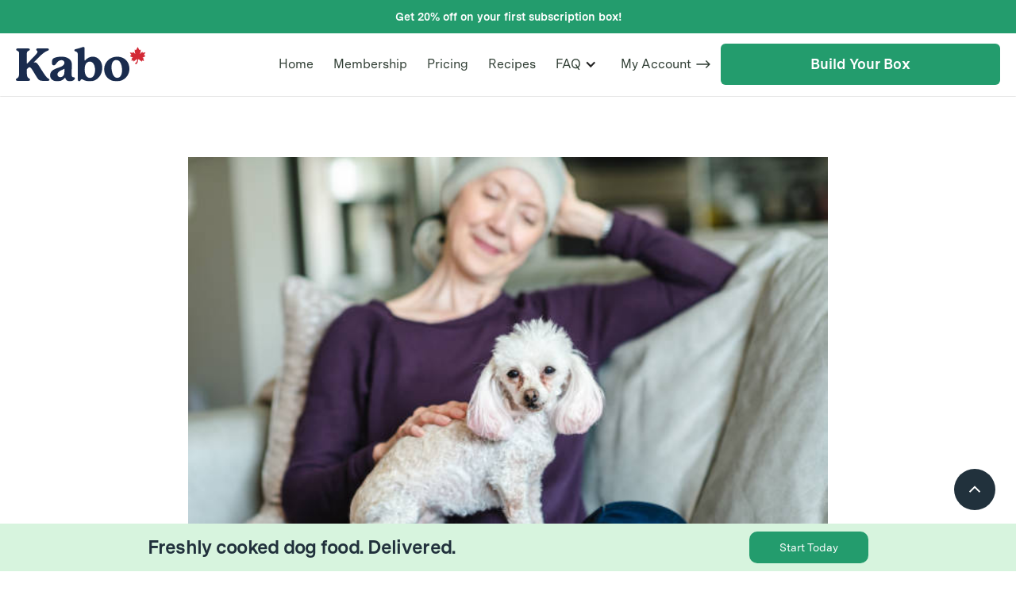

--- FILE ---
content_type: text/html; charset=utf-8
request_url: https://kabo.co/blog/boosting-your-dogs-immune-system-naturally-a-guide-for-pet-owners
body_size: 12495
content:
<!DOCTYPE html><!-- This site was created in Webflow. https://webflow.com --><!-- Last Published: Tue Dec 16 2025 22:19:09 GMT+0000 (Coordinated Universal Time) --><html data-wf-domain="kabo.co" data-wf-page="63ecf34b859f6a535e27b237" data-wf-site="5e3ca6c435ea8d7e0aaa12c2" data-wf-collection="63ecf34b859f6a051527b1a1" data-wf-item-slug="boosting-your-dogs-immune-system-naturally-a-guide-for-pet-owners"><head><meta charset="utf-8"/><title>Boosting Your Dog&#x27;s Immune System Naturally: A Guide for Pet Owners | Kabo</title><meta content="By focusing on their diet, exercise, and overall well-being, you can help support their immune function and ensure they lead a vibrant life" name="description"/><meta content="Boosting Your Dog&#x27;s Immune System Naturally: A Guide for Pet Owners | Kabo" property="og:title"/><meta content="By focusing on their diet, exercise, and overall well-being, you can help support their immune function and ensure they lead a vibrant life" property="og:description"/><meta content="https://cdn.prod.website-files.com/5e3ca6c435ea8d0043aa12ec/647946f5509746aa63fa9e39_istockphoto-1175131176-612x612.jpg" property="og:image"/><meta content="Boosting Your Dog&#x27;s Immune System Naturally: A Guide for Pet Owners | Kabo" property="twitter:title"/><meta content="By focusing on their diet, exercise, and overall well-being, you can help support their immune function and ensure they lead a vibrant life" property="twitter:description"/><meta content="https://cdn.prod.website-files.com/5e3ca6c435ea8d0043aa12ec/647946f5509746aa63fa9e39_istockphoto-1175131176-612x612.jpg" property="twitter:image"/><meta property="og:type" content="website"/><meta content="summary_large_image" name="twitter:card"/><meta content="width=device-width, initial-scale=1" name="viewport"/><meta content="DxhY-C20TYj9eEbQzlJvE2xIFkcPFEdvd1YIeX48b6c" name="google-site-verification"/><meta content="Webflow" name="generator"/><link href="https://cdn.prod.website-files.com/5e3ca6c435ea8d7e0aaa12c2/css/kabo.webflow.shared.42e0a7aaa.css" rel="stylesheet" type="text/css"/><link href="https://fonts.googleapis.com" rel="preconnect"/><link href="https://fonts.gstatic.com" rel="preconnect" crossorigin="anonymous"/><script src="https://ajax.googleapis.com/ajax/libs/webfont/1.6.26/webfont.js" type="text/javascript"></script><script type="text/javascript">WebFont.load({  google: {    families: ["Montserrat:100,100italic,200,200italic,300,300italic,400,400italic,500,500italic,600,600italic,700,700italic,800,800italic,900,900italic"]  }});</script><script src="https://use.typekit.net/dyu0iea.js" type="text/javascript"></script><script type="text/javascript">try{Typekit.load();}catch(e){}</script><script type="text/javascript">!function(o,c){var n=c.documentElement,t=" w-mod-";n.className+=t+"js",("ontouchstart"in o||o.DocumentTouch&&c instanceof DocumentTouch)&&(n.className+=t+"touch")}(window,document);</script><link href="https://cdn.prod.website-files.com/5e3ca6c435ea8d7e0aaa12c2/5e406ac7de8ab9897bf2b88d_kabo-favicon.png" rel="shortcut icon" type="image/x-icon"/><link href="https://cdn.prod.website-files.com/5e3ca6c435ea8d7e0aaa12c2/5e40ec7a3ddc131138e035b2_kabo-256.jpg" rel="apple-touch-icon"/><script async="" src="https://www.googletagmanager.com/gtag/js?id=UA-138422052-1"></script><script type="text/javascript">window.dataLayer = window.dataLayer || [];function gtag(){dataLayer.push(arguments);}gtag('js', new Date());gtag('config', 'UA-138422052-1', {'anonymize_ip': false, 'optimize_id': 'GTM-N8RW2W3'});</script><script async="" src="https://www.googletagmanager.com/gtag/js?id=G-TNEVKV34F1"></script><script type="text/javascript">window.dataLayer = window.dataLayer || [];function gtag(){dataLayer.push(arguments);}gtag('set', 'developer_id.dZGVlNj', true);gtag('js', new Date());gtag('config', 'G-TNEVKV34F1', {'optimize_id': 'GTM-N8RW2W3'});</script><script type="text/javascript">!function(f,b,e,v,n,t,s){if(f.fbq)return;n=f.fbq=function(){n.callMethod?n.callMethod.apply(n,arguments):n.queue.push(arguments)};if(!f._fbq)f._fbq=n;n.push=n;n.loaded=!0;n.version='2.0';n.agent='plwebflow';n.queue=[];t=b.createElement(e);t.async=!0;t.src=v;s=b.getElementsByTagName(e)[0];s.parentNode.insertBefore(t,s)}(window,document,'script','https://connect.facebook.net/en_US/fbevents.js');fbq('init', '382791969157517');fbq('track', 'PageView');</script>
<!-- TrustBox script -->
<script type="text/javascript" src="//widget.trustpilot.com/bootstrap/v5/tp.widget.bootstrap.min.js" async></script>
<!-- End TrustBox script -->

<script type="text/javascript" src="https://storage.googleapis.com/kabo-app/GrowthPhysicsV3.js"></script>


<style>
body{
  -webkit-font-smoothing: antialiased;
  -moz-osx-font-smoothing: grayscale;
}
  
   h1.heading-31-copy._2j2._22jjs {
    font-size: 3em !important;
    line-height: 120% !important;
}
  
   
  
  @media screen and (max-width: 700px) and (min-width: 300px) {
  
  h1.heading-31-copy._2j2._22jjs {
    font-size: 2.8em !important;
    font-weight: bold;
    line-height: 84% !important;
}
    
    
    .div-block-77._22k22 {
    overflow-y: hidden !important;
}
    
    
    
  }
  
  
</style>

<!-- New Google tag Feb 2025 (gtag.js) -->
<script async src="https://www.googletagmanager.com/gtag/js?id=AW-747175798">
</script>
<script>
  window.dataLayer = window.dataLayer || [];
  function gtag(){dataLayer.push(arguments);}
  gtag('js', new Date());

  gtag('config', 'AW-747175798');
</script>

<!-- Event snippet for Initiate Checkout conversion page -->
<script>
  gtag('event', 'conversion', {'send_to': 'AW-747175798/BT3VCLXUhKMBEPb-o-QC'});
</script>



<!-- New Google tag (gtag.js) -->
<script async src="https://www.googletagmanager.com/gtag/js?id=AW-16777527191"></script>
<script>
  window.dataLayer = window.dataLayer || [];
  function gtag(){dataLayer.push(arguments);}
  gtag('js', new Date());

  gtag('config', 'AW-16777527191');
</script>

<!-- Orig Google Tag Manager -->
<script>(function(w,d,s,l,i){w[l]=w[l]||[];w[l].push({'gtm.start':
new Date().getTime(),event:'gtm.js'});var f=d.getElementsByTagName(s)[0],
j=d.createElement(s),dl=l!='dataLayer'?'&l='+l:'';j.async=true;j.src=
'https://www.googletagmanager.com/gtm.js?id='+i+dl;f.parentNode.insertBefore(j,f);
})(window,document,'script','dataLayer','GTM-K8ZBNGC');</script>
<!-- End Google Tag Manager -->

<!-- Pinterest -->
<meta name="p:domain_verify" content="24bc49069866bf1ca1bedcc71030a814"/>
    
<script type="text/javascript"> 
(function(a,b,c,d,e,f,g){e['ire_o']=c;e[c]=e[c]||function(){(e[c].a=e[c].a||[]).push(arguments)};f=d.createElement(b);g=d.getElementsByTagName(b)[0];f.async=1;f.src=a;g.parentNode.insertBefore(f,g);})('//d.impactradius-event.com/A2418522-59d2-462f-9178-e8649ddee9fc1.js','script','ire',document,window); 
</script>

<script type="text/javascript">
    (function(c,l,a,r,i,t,y){
        c[a]=c[a]||function(){(c[a].q=c[a].q||[]).push(arguments)};
        t=l.createElement(r);t.async=1;t.src="https://www.clarity.ms/tag/"+i;
        y=l.getElementsByTagName(r)[0];y.parentNode.insertBefore(t,y);
    })(window, document, "clarity", "script", "8ufbap1sf7");
</script>
<style>
/*.article_content1 li, .article_content1 ol .article_content1 ul{
list-style-type: decimal!important;
}*/


.blog_content{

  /* These are technically the same, but use both */
  overflow-wrap: break-word;
  word-wrap: break-word;

  -ms-word-break: break-all;
  /* This is the dangerous one in WebKit, as it breaks things wherever */
  word-break: break-all;
  /* Instead use this non-standard one: */
  word-break: break-word;

  /* Adds a hyphen where the word breaks, if supported (No Blink) */
  -ms-hyphens: auto;
  -moz-hyphens: auto;
  -webkit-hyphens: auto;
  hyphens: auto;

}
</style>

</head><body class="botom2"><div class="fixedbar"><h1 class="bigheading">Freshly cooked dog food. Delivered.</h1><div class="w-dyn-list"><div role="list" class="w-dyn-items"><div role="listitem" class="w-dyn-item"><div class="w-embed"><a href="http://kabo.co/r/FIRSTBOX20" class="button button-large _12 snakk w-button">Start Today</a></div></div></div></div></div><div id="Top" class="_234"><div class="back-to-top-button-container _21233"><a href="#" class="button-circle w-inline-block"><img src="https://cdn.prod.website-files.com/5e3ca6c435ea8d7e0aaa12c2/5e3ca6c435ea8d68adaa12d0_chevron-up.svg" alt="" class="button-icon"/></a></div></div><div class="universial_banner w-dyn-list"><div role="list" class="w-dyn-items"><div role="listitem" class="w-dyn-item"><div class="w-embed"><div class="cm-announcement bg-gray-1 other abpink pink blue wf-section" style="background-color:#239c6d">
   <div class="container">
    <div class="announcement-row">
     <div class="announcement-spacer blue">
      <a id="header-announcement-link" href="https://kabo.co/r/FIRSTBOX20" class="announcement-link top w-inline-block" style="color:white">
       <div class="text-small announcement-text" style="color:white">
        <strong>Get 20% off on your first subscription box!</strong>
        <br />
       </div></a>
     </div>
     <div class="announcement-dismiss">
      <a href="#" class="button-circle button-circle-small bg-white w-inline-block"><img src="https://assets-global.website-files.com/5e3ca6c435ea8d7e0aaa12c2/5e3ca6c435ea8db964aa12ff_x.svg" alt="" class="button-icon-small" /></a>
     </div>
    </div>
   </div>
  </div></div></div></div></div><nav id="kabo-testing-button" class="navbar-symbol border-bottom sticky-top _2022homepage"><div class="container nav"><div data-collapse="medium" data-animation="default" data-duration="400" data-easing="ease-out-quad" data-easing2="ease-out-quad" role="banner" class="navbar w-nav"><div class="navbar-content mobile _2022homepage"><div id="w-node-a713597f-31fb-f640-1d1e-bc8db09a5568-b09a555f" class="navbar-centered-menu move _2022homepage"><nav role="navigation" class="nav-menu-wrapper w-nav-menu"><nav id="main-kabo-nav-buttons" class="nav-menu"><a href="/" class="nav-link _2022homepage w-inline-block"><div class="nav-link-text _2022homepage">Home</div></a><a id="kabo-pricing-button" href="/membership" class="nav-link _2022homepage w-inline-block"><div class="nav-link-text _2022homepage">Membership</div></a><a id="kabo-pricing-button" href="/pricing" class="nav-link _2022homepage w-inline-block"><div class="nav-link-text _2022homepage">Pricing</div></a><div data-delay="0" data-hover="false" class="nav-link dropdown w-dropdown"><div class="nav-dropdown-toggle w-dropdown-toggle"><div class="row"><div class="nav-link-text">Template</div><img src="https://cdn.prod.website-files.com/5e3ca6c435ea8d7e0aaa12c2/5e3ca6c435ea8da908aa139f_caret-down.svg" alt="" class="dropdown-icon"/></div></div><nav class="dropdown-list w-dropdown-list"><div class="dropdown-content"><div class="dropdown-column"><a href="#" class="dropdown-link w-dropdown-link">Style Guide</a><a href="#" class="dropdown-link w-dropdown-link">Image License</a><a href="#" class="dropdown-link w-dropdown-link">Getting Started</a><a href="#" class="dropdown-link w-dropdown-link">Changelog</a><a href="https://disqus.com/home/discussion/templatemarketplace/foray_ui_kit_html5_responsive_website_template/" target="_blank" class="dropdown-link w-dropdown-link">Support</a></div></div></nav></div><a id="kabo-recipes-button" href="/recipes" class="nav-link _2022homepage w-inline-block"><div class="nav-link-text _2022homepage">Recipes</div></a><div data-hover="true" data-delay="50" class="dropdrop _2022homepage w-dropdown"><div class="nav-link other _2022homepage w-dropdown-toggle"><div class="w-icon-dropdown-toggle"></div><div class="nav-link-text _2022homepage">FAQ</div></div><nav class="w-dropdown-list"><a href="/faq" class="drop top w-dropdown-link">Kabo FAQ</a><a href="https://kabo.zendesk.com/hc/en-us" target="_blank" class="drop w-dropdown-link">Kabo Help Centre</a></nav></div><a id="kabo-myaccount-button" href="https://kabo.co/account" target="_blank" class="nav-link my-account _2022homepage w-inline-block"><div class="nav-link-text _2022homepage">My Account</div><img src="https://cdn.prod.website-files.com/5e3ca6c435ea8d7e0aaa12c2/5facd2511854f86f5a6285f5_long-arrow-right.svg" loading="lazy" width="25" alt="" class="image-60 mobile"/><img src="https://cdn.prod.website-files.com/5e3ca6c435ea8d7e0aaa12c2/5facd2511854f86f5a6285f5_long-arrow-right.svg" loading="lazy" width="18" alt="" class="image-60"/></a></nav></nav><div class="menu-button _2022homepage w-nav-button"><img src="https://cdn.prod.website-files.com/5e3ca6c435ea8d7e0aaa12c2/5e3ca6c435ea8d572aaa12fc_menu.svg" alt="" class="menuicn"/></div></div><a href="/" id="kabo-brand-icon" class="brand logomobile autonone none w-nav-brand"><img src="https://cdn.prod.website-files.com/5e3ca6c435ea8d7e0aaa12c2/5e405cf75e24c3148edc4e5a_Kabo-Logo.svg" alt="" class="image-21 logomobile"/></a><a id="kabo-myaccount-button" href="sms:+16479535820" target="_blank" class="nav-link my-account text logo hide w-inline-block"><img src="https://cdn.prod.website-files.com/5e3ca6c435ea8d7e0aaa12c2/60ed01546b60ff171cef796a_bxs-message-rounded-detail.svg.svg" loading="lazy" width="25" alt="" class="image-60 mobile hide"/></a><a id="header-start-today" href="https://kabo.co/r/FIRSTBOX20" class="button navbar-centered-button _22k abpink blue other homepage cta-coupon _2022homepage hp w-inline-block"><div class="text-block-49">Build Your Box</div></a></div></div></div></nav><div class="section blog-title-section"><div class="kjjkjkjkjkkj w-condition-invisible w-embed w-script"><script>
if ("" == "redirect") {
window.location.replace("");
}

</script></div><div class="container blog-title-container"><div class="content-width-extra-large"><img src="https://cdn.prod.website-files.com/5e3ca6c435ea8d0043aa12ec/647946f5509746aa63fa9e39_istockphoto-1175131176-612x612.jpg" loading="lazy" alt="" sizes="(max-width: 479px) 96vw, (max-width: 767px) 97vw, (max-width: 991px) 92vw, 806px" srcset="https://cdn.prod.website-files.com/5e3ca6c435ea8d0043aa12ec/647946f5509746aa63fa9e39_istockphoto-1175131176-612x612-p-500.jpg 500w, https://cdn.prod.website-files.com/5e3ca6c435ea8d0043aa12ec/647946f5509746aa63fa9e39_istockphoto-1175131176-612x612.jpg 612w" class="post-main-image"/><div><div class="post-meta-wrapper"><a href="/blog-categories/health" class="badge post-badge w-inline-block"><div>Health</div></a><div class="post-meta-text"><div>June 6, 2023</div><div> • </div><div>5 minutes</div></div></div><h1>Boosting Your Dog&#x27;s Immune System Naturally: A Guide for Pet Owners</h1></div><div class="post-author-wrapper"><div class="post-author-details"><a href="/author/team-kabo" class="author-avatar-link w-inline-block"><img alt="" src="https://cdn.prod.website-files.com/5e3ca6c435ea8d0043aa12ec/5e4091cd5e24c36a7fde672f_Kabo-logo-condensed-whitebg.png" sizes="(max-width: 479px) 10vw, (max-width: 1279px) 52px, (max-width: 1439px) 4vw, 52px" srcset="https://cdn.prod.website-files.com/5e3ca6c435ea8d0043aa12ec/5e4091cd5e24c36a7fde672f_Kabo-logo-condensed-whitebg-p-500.png 500w, https://cdn.prod.website-files.com/5e3ca6c435ea8d0043aa12ec/5e4091cd5e24c36a7fde672f_Kabo-logo-condensed-whitebg-p-800.png 800w, https://cdn.prod.website-files.com/5e3ca6c435ea8d0043aa12ec/5e4091cd5e24c36a7fde672f_Kabo-logo-condensed-whitebg.png 1000w" class="avatar"/></a><div><div class="text-muted">Written by</div><a href="/author/team-kabo" class="link-2">Team Kabo</a><div class="text-muted w-dyn-bind-empty"></div></div></div></div><div class="reviewer-wrapper w-condition-invisible"><div class="post-author-details"><a href="/author/team-kabo" class="author-avatar-link w-inline-block"><img alt="" src="" class="avatar w-dyn-bind-empty"/></a><div><div class="text-muted">Reviewed by</div><a href="/author/team-kabo" class="link-2 w-dyn-bind-empty"></a><div class="text-muted w-dyn-bind-empty"></div></div></div></div></div></div></div><div class="section bg-gray-4 no-bottom-space show"><div class="container"><div class="content-width-large align-center blog"><div class="content-width-extra-large"><div class="sidebyside"><div id="w-node-_6d57cdbe-ce19-be44-6347-727221a55e02-5e27b237"><div class="blog_content w-richtext"><h1>Boosting Your Dog&#x27;s Immune System Naturally: A Guide for Pet Owners</h1><p>Just like humans, dogs can benefit from a strong immune system to stay healthy and ward off illnesses. As a responsible pet owner, you can take proactive steps to naturally boost your dog&#x27;s immune system. By focusing on their diet, exercise, and overall well-being, you can help support their immune function and ensure they lead a long and vibrant life. We&#x27;ll explore some of the effective strategies to enhance your furry friend&#x27;s immune system naturally.</p><h2>Provide a Nutrient-Rich Diet</h2><p>A <a href="https://kabo.co/blog/dog-nutrition">balanced and nutritious diet</a> is crucial for your dog&#x27;s immune health. Ensure their diet consists of high-quality protein sources, essential fatty acids, vitamins, and minerals. Include foods such as lean meats, fish, fresh vegetables, and fruits. Avoid over-processed and low-quality commercial dog foods that may lack essential nutrients.</p><figure class="w-richtext-align-center w-richtext-figure-type-image"><div><img src="https://cdn.prod.website-files.com/5e3ca6c435ea8d0043aa12ec/62e2973775b5210b17cdabbc_beef.png" alt="Flat lay of Kabo savoury beef recipe with fresh human grade ingredients displayed around" loading="lazy"/></div></figure><h2>Incorporate Immune-Boosting Supplements</h2><p>Certain supplements can aid in boosting your dog&#x27;s immune system. Consult with your veterinarian to determine which supplements are appropriate for your dog&#x27;s specific needs. Some commonly recommended supplements include <a href="https://kabo.co/blog/amazing-omega-3s-for-your-dog">omega-3 fatty acids</a>, <a href="https://kabo.co/blog/probiotics-for-dogs">probiotics</a>, and vitamins C and E.</p><figure class="w-richtext-align-center w-richtext-figure-type-image"><div><img src="https://cdn.prod.website-files.com/5e3ca6c435ea8d0043aa12ec/6479478204dc0690bfee66fc_fish-oil-capsules-and-diet-rich-in-omega-3.jpeg" alt="Fish oil capsules and diet rich in omega-3 Front view of many fish oil capsules spilling out from the bottle surrounded by an assortment of food rich in omega-3 such as salmon, flax seeds, broccoli, sardines, spinach, olives and olive oil. omega stock pictures, royalty-free photos &amp; images" loading="lazy"/></div></figure><h2>Regular Exercise and Mental Stimulation</h2><p>Physical activity is not only essential for your dog&#x27;s physical well-being but also plays a role in strengthening their immune system. Regular exercise helps improve circulation, reduces stress, and enhances overall body function. Engage in activities such as daily walks, playtime, and interactive toys that stimulate their mind.</p><figure class="w-richtext-align-center w-richtext-figure-type-image"><div><img src="https://cdn.prod.website-files.com/5e3ca6c435ea8d0043aa12ec/647947a459ef04b62ccd63fd_here-come-the-girls.jpeg" alt="here come the girls... Happy bunch of dogs dog run stock pictures, royalty-free photos &amp; images" loading="lazy"/></div></figure><h2>Maintain a Healthy Weight</h2><p><a href="https://kabo.co/blog/8-tips-and-tricks-to-help-prevent-obesity">Obesity</a> can weaken the immune system and make your dog more susceptible to infections and diseases. Ensure your dog maintains a healthy weight by providing a balanced diet and regular exercise. If needed, consult with your veterinarian for guidance on weight management.</p><figure class="w-richtext-align-center w-richtext-figure-type-image"><div><img src="https://cdn.prod.website-files.com/5e3ca6c435ea8d0043aa12ec/647947b959ef04b62ccd6743_young-woman-walks-her-dog-in-california-park.jpeg" alt="Young Woman Walks Her Dog In California Park A Golden Retriever gets close up and personal with the camera while outdoors walking with his owner in a Los Angeles county park in California on a sunny day.  Relaxation exercise and pet fun at its best. healthy dog stock pictures, royalty-free photos &amp; images" loading="lazy"/></div></figure><h2>Minimize Stress</h2><p>Chronic stress can have a negative impact on your dog&#x27;s immune system. Provide a calm and stress-free environment for your dog, with plenty of opportunities for relaxation and rest. Avoid sudden changes in routine, provide a comfortable sleeping area, and offer positive reinforcement training techniques.</p><figure class="w-richtext-align-center w-richtext-figure-type-image"><div><img src="https://cdn.prod.website-files.com/5e3ca6c435ea8d0043aa12ec/620d501307fd377ffb4f8da3_morning-with-my-dog-in-our-kitchen-picture-id1188476615.jpeg" alt="Morning with my dog in our kitchen Photo of young woman and her dog in a kitchen at the morning healthy dog stock pictures, royalty-free photos &amp; images" loading="lazy"/></div></figure><h2>Regular Veterinary Check-ups</h2><p>Routine visits to the veterinarian are essential for monitoring your dog&#x27;s overall health and detecting any potential issues early on. Regular vaccinations, deworming, and preventive care can help strengthen their immune system and protect against common diseases.</p><figure class="w-richtext-align-center w-richtext-figure-type-image"><div><img src="https://cdn.prod.website-files.com/5e3ca6c435ea8d0043aa12ec/647947e004dc0690bfee916a_happy-young-pet-owner-consulting-with-african-american-male-veterinarian.jpeg" alt="Happy young pet owner consulting with African-American male veterinarian Happy young pet owner consulting with African-American male veterinarian in blue medical scrubs sitting on squats in front of her vet dog stock pictures, royalty-free photos &amp; images" loading="lazy"/></div></figure><h2>Maintain Good Hygiene</h2><p>Maintaining proper hygiene practices can help prevent the spread of infections and illnesses. Regularly groom your dog, including brushing their coat, cleaning their ears, and brushing their teeth. Clean their bedding and living areas regularly to minimize the risk of bacteria or parasites.</p><figure class="w-richtext-align-center w-richtext-figure-type-image"><div><img src="https://cdn.prod.website-files.com/5e3ca6c435ea8d0043aa12ec/64794800d43ca66259b4bb4c_woman-brushing-her-dog-in-the-park.jpeg" alt="Woman brushing her dog in the park Woman brushing and grooming her Siberian husky while outside in the park brushing dog stock pictures, royalty-free photos &amp; images" loading="lazy"/></div></figure><p>Boosting your dog&#x27;s immune system naturally is a holistic approach that involves providing a nutritious diet, regular exercise, mental stimulation, and minimizing stress. By incorporating these strategies into your dog&#x27;s daily routine and seeking guidance from your veterinarian, you can help support their immune function and ensure they enjoy a healthy and happy life by your side. Remember, a strong immune system is a cornerstone of your dog&#x27;s well-being, so invest in their health today for a brighter tomorrow.</p></div><a href="#" class="blog-link w-inline-block w-condition-invisible"><div class="blog-link-btn"><div class="text-block-104 w-dyn-bind-empty"></div></div></a></div><div class="blog_ad"><a href="https://kabo.co/r/firstbox" class="link-block-12 w-inline-block"><img alt="Little white poodle sitting happily on owners lap" sizes="(max-width: 479px) 98vw, (max-width: 767px) 92vw, (max-width: 991px) 95vw, 255.328125px" srcset="https://cdn.prod.website-files.com/5e3ca6c435ea8d7e0aaa12c2/62d6e9255fb2212779ed325a_Regular%20Offer-p-500.png 500w, https://cdn.prod.website-files.com/5e3ca6c435ea8d7e0aaa12c2/62d6e9255fb2212779ed325a_Regular%20Offer.png 600w" src="https://cdn.prod.website-files.com/5e3ca6c435ea8d7e0aaa12c2/62d6e9255fb2212779ed325a_Regular%20Offer.png" class="post-main-image ad"/></a></div><div class="w-condition-invisible"><a href="https://account.kabo.co/signup/step_1" class="w-inline-block"><img alt="Little white poodle sitting happily on owners lap" src="" class="post-main-image w-dyn-bind-empty"/></a></div></div><div class="post-author-wrapper"><div class="post-author-details"><a href="/author/team-kabo" class="author-avatar-link w-inline-block"><img alt="" src="https://cdn.prod.website-files.com/5e3ca6c435ea8d0043aa12ec/5e4091cd5e24c36a7fde672f_Kabo-logo-condensed-whitebg.png" sizes="(max-width: 479px) 100vw, (max-width: 1279px) 52px, (max-width: 1439px) 4vw, 52px" srcset="https://cdn.prod.website-files.com/5e3ca6c435ea8d0043aa12ec/5e4091cd5e24c36a7fde672f_Kabo-logo-condensed-whitebg-p-500.png 500w, https://cdn.prod.website-files.com/5e3ca6c435ea8d0043aa12ec/5e4091cd5e24c36a7fde672f_Kabo-logo-condensed-whitebg-p-800.png 800w, https://cdn.prod.website-files.com/5e3ca6c435ea8d0043aa12ec/5e4091cd5e24c36a7fde672f_Kabo-logo-condensed-whitebg.png 1000w" class="avatar"/></a><div><div class="text-muted">Written by</div><a href="/author/team-kabo" class="link-2">Team Kabo</a><div class="text-muted w-dyn-bind-empty"></div></div></div></div><div class="reviewer-wrapper w-condition-invisible"><div class="post-author-details"><a href="/author/team-kabo" class="author-avatar-link w-inline-block"><img alt="" src="" class="avatar w-dyn-bind-empty"/></a><div><div class="text-muted">Reviewed by</div><a href="/author/team-kabo" class="link-2 w-dyn-bind-empty"></a><div class="text-muted w-dyn-bind-empty"></div></div></div></div></div><div class="article rte-edit w-richtext"><figure class="w-richtext-align-center w-richtext-figure-type-image"><div><img src="https://cdn.prod.website-files.com/5e3ca6c435ea8d7e0aaa12c2/5eab60df2d635709d230a5d4_Kabo-Foster-Dog.jpg" alt=""/></div></figure></div><div class="content-width-large align-center"><div class="accordion-panel sources w-condition-invisible"><div class="accordion-title-panel"><h4 class="no-bottom-space sources">View Sources</h4><img src="https://cdn.prod.website-files.com/5e3ca6c435ea8d7e0aaa12c2/5e3ca6c435ea8d4b70aa12f4_chevron-down.svg" alt="" class="accordion-title-icon"/></div><div class="accordion-content"><div class="article citation w-dyn-bind-empty w-richtext"></div></div></div></div><div class="container blog-interstitial w-condition-invisible"><div class="w-layout-grid split-section-full-width home"><div id="w-node-e98aec81-c751-67aa-ea7b-af89e9f1861c-5e27b237" class="split-section-content home deliver"><div><h6 class="subtitle">Try Kabo</h6><h4 class="h4">Freshly cooked dog food. Delivered.</h4></div><div><div class="border-bottom space-bottom"><h5 class="text-lead">Now serving Ontario, British Columbia, Montréal, Winnipeg, and Calgary.</h5></div><div class="border-bottom space-bottom"><h5 class="text-lead">Formulated by expert nutritionists.</h5></div><div class="border-bottom space-bottom"><h5 class="text-lead">Free delivery!</h5></div></div><a href="#" class="button button-large w-button">Learn More</a></div><img src="https://cdn.prod.website-files.com/5e3ca6c435ea8d7e0aaa12c2/5e40f032e7b1091ff8e1a918_delivered-door%402x-3d04102cea021a92cdf229b5cce7d56cddfd2e59adeafa2322679277df075495-min.jpg" width="700" id="w-node-e98aec81-c751-67aa-ea7b-af89e9f1862e-5e27b237" sizes="100vw" alt="" srcset="https://cdn.prod.website-files.com/5e3ca6c435ea8d7e0aaa12c2/5e40f032e7b1091ff8e1a918_delivered-door%402x-3d04102cea021a92cdf229b5cce7d56cddfd2e59adeafa2322679277df075495-min-p-500.jpeg 500w, https://cdn.prod.website-files.com/5e3ca6c435ea8d7e0aaa12c2/5e40f032e7b1091ff8e1a918_delivered-door%402x-3d04102cea021a92cdf229b5cce7d56cddfd2e59adeafa2322679277df075495-min.jpg 700w" class="align-self-center delivery"/></div></div><div class="container-31 w-condition-invisible w-container"><div class="feeding-guide blog"><div class="w-layout-grid transition-guide-info blog-guide"><div class="transition-guide-card blog-guide"><div class="text-block-57">Days 1 &amp; 2</div><img src="https://cdn.prod.website-files.com/5e3ca6c435ea8d7e0aaa12c2/5facac7bcbc8b481e12a2f8f_kabo-25.png" loading="lazy" width="120.5" alt=""/><div class="text-block-58">75% old food<br/><strong>25% Kabo</strong> (cooked, kibble, or both)</div></div><div class="transition-guide-card blog-guide"><div class="text-block-57">Days 3 &amp; 4</div><img src="https://cdn.prod.website-files.com/5e3ca6c435ea8d7e0aaa12c2/5facac7c1123e67f78cf24da_kabo-50.png" loading="lazy" width="120.5" alt=""/><div class="text-block-58">50% old food<br/><strong>50% Kabo</strong></div></div><div class="transition-guide-card blog-guide"><div class="text-block-57">Days 5 &amp; 6</div><img src="https://cdn.prod.website-files.com/5e3ca6c435ea8d7e0aaa12c2/5facac7c1854f832c06225ed_kabo-75.png" loading="lazy" width="120.5" alt=""/><div class="text-block-58">25% old food<br/><strong>75% Kabo</strong></div></div><div class="transition-guide-card blog-guide"><div class="text-block-57">Days 7+</div><img src="https://cdn.prod.website-files.com/5e3ca6c435ea8d7e0aaa12c2/5facac7c5f051b804a57210e_kabo-100.png" loading="lazy" width="120.5" alt=""/><div class="text-block-58"><strong>100% fresh, human-grade Kabo!</strong></div></div></div></div></div></div></div></div><div class="section bg-gray-4 overflow-hidden blog show _12"><div class="container _12"><div class="w-layout-grid split-section-full-width home"><div id="w-node-bc8e3f5d-69f1-7bac-635c-f99e4572f942-4572f940" class="split-section-content home deliver _212"><div><h6 class="subtitle top">Try Kabo</h6><h4 class="h4">Freshly cooked dog food. Delivered.</h4></div><div><div class="border-bottom space-bottom"><h5 class="text-lead">Nutritious, human-grade, Canadian food customized for your dog.</h5></div><div class="border-bottom space-bottom"><h5 class="text-lead">Developed by nutritional experts &amp; Vet recommended.</h5></div><div class="border-bottom space-bottom"><h5 class="text-lead">100% Satisfaction Guaranteed.</h5></div></div><a href="https://kabo.co/r/firstbox" class="button button-large _12 wide wider w-button">Get Fresh - 40% OFF</a></div><img src="https://cdn.prod.website-files.com/5e3ca6c435ea8d7e0aaa12c2/5e40f032e7b1091ff8e1a918_delivered-door%402x-3d04102cea021a92cdf229b5cce7d56cddfd2e59adeafa2322679277df075495-min.jpg" width="700" id="w-node-bc8e3f5d-69f1-7bac-635c-f99e4572f954-4572f940" sizes="(max-width: 991px) 100vw, (max-width: 1279px) 50vw, 640px" alt="" srcset="https://cdn.prod.website-files.com/5e3ca6c435ea8d7e0aaa12c2/5e40f032e7b1091ff8e1a918_delivered-door%402x-3d04102cea021a92cdf229b5cce7d56cddfd2e59adeafa2322679277df075495-min-p-500.jpeg 500w, https://cdn.prod.website-files.com/5e3ca6c435ea8d7e0aaa12c2/5e40f032e7b1091ff8e1a918_delivered-door%402x-3d04102cea021a92cdf229b5cce7d56cddfd2e59adeafa2322679277df075495-min.jpg 700w" class="align-self-center delivery wew less_margin cover"/></div></div></div><div class="section bg-gray-4 show _12"><div class="container"><div class="section-title"><h3 class="top12">More from our blog</h3></div><div class="w-dyn-list"><div role="list" class="blog-grid w-dyn-items"><div role="listitem" class="blog-grid-item w-dyn-item"><a href="/blog/can-dogs-eat-spinach" class="blog-image-link w-inline-block"><img alt="" src="https://cdn.prod.website-files.com/5e3ca6c435ea8d0043aa12ec/65d503edf4f3f816511f06d9_istockphoto-1193022426-612x612.jpg" sizes="(max-width: 479px) 100vw, (max-width: 767px) 46vw, (max-width: 991px) 45vw, (max-width: 1439px) 31vw, 409.3359375px" srcset="https://cdn.prod.website-files.com/5e3ca6c435ea8d0043aa12ec/65d503edf4f3f816511f06d9_istockphoto-1193022426-612x612-p-500.jpg 500w, https://cdn.prod.website-files.com/5e3ca6c435ea8d0043aa12ec/65d503edf4f3f816511f06d9_istockphoto-1193022426-612x612.jpg 612w" class="blog-card-image"/></a><div class="card blog-card"><div class="card-body blog-card-body"><a href="/blog-categories/food" class="badge blog-badge w-inline-block"><div>Food</div></a><a href="/blog/can-dogs-eat-spinach" class="w-inline-block"><h5>Can Dogs Eat Spinach?</h5></a></div><div class="card-foot blog-card-foot"><div>February 20, 2024</div><div> • </div><div>5 minutes</div></div></div></div><div role="listitem" class="blog-grid-item w-dyn-item"><a href="/blog/addressing-common-concerns-about-fresh-dog-food" class="blog-image-link w-inline-block"><img alt="" src="https://cdn.prod.website-files.com/5e3ca6c435ea8d0043aa12ec/65d5027beefb8274fdd5f131_62e29752dbce1af079a15739_beef2-p-1080.png" sizes="(max-width: 479px) 100vw, (max-width: 767px) 46vw, (max-width: 991px) 45vw, (max-width: 1439px) 31vw, 409.3359375px" srcset="https://cdn.prod.website-files.com/5e3ca6c435ea8d0043aa12ec/65d5027beefb8274fdd5f131_62e29752dbce1af079a15739_beef2-p-1080-p-500.png 500w, https://cdn.prod.website-files.com/5e3ca6c435ea8d0043aa12ec/65d5027beefb8274fdd5f131_62e29752dbce1af079a15739_beef2-p-1080-p-800.png 800w, https://cdn.prod.website-files.com/5e3ca6c435ea8d0043aa12ec/65d5027beefb8274fdd5f131_62e29752dbce1af079a15739_beef2-p-1080.png 1080w" class="blog-card-image"/></a><div class="card blog-card"><div class="card-body blog-card-body"><a href="/blog-categories/food" class="badge blog-badge w-inline-block"><div>Food</div></a><a href="/blog/addressing-common-concerns-about-fresh-dog-food" class="w-inline-block"><h5>Addressing Common Concerns About Fresh Dog Food</h5></a></div><div class="card-foot blog-card-foot"><div>February 20, 2024</div><div> • </div><div>5 minutes</div></div></div></div><div role="listitem" class="blog-grid-item w-dyn-item"><a href="/blog/hiking-with-your-dog-in-the-canadian-rockies-best-trails-in-alberta" class="blog-image-link w-inline-block"><img alt="" src="https://cdn.prod.website-files.com/5e3ca6c435ea8d0043aa12ec/65d50050f383438138d4f4b2_istockphoto-1417698311-612x612.jpg" sizes="(max-width: 479px) 100vw, (max-width: 767px) 46vw, (max-width: 991px) 45vw, (max-width: 1439px) 31vw, 409.3359375px" srcset="https://cdn.prod.website-files.com/5e3ca6c435ea8d0043aa12ec/65d50050f383438138d4f4b2_istockphoto-1417698311-612x612-p-500.jpg 500w, https://cdn.prod.website-files.com/5e3ca6c435ea8d0043aa12ec/65d50050f383438138d4f4b2_istockphoto-1417698311-612x612.jpg 612w" class="blog-card-image"/></a><div class="card blog-card"><div class="card-body blog-card-body"><a href="/blog-categories/life" class="badge blog-badge w-inline-block"><div>Life</div></a><a href="/blog/hiking-with-your-dog-in-the-canadian-rockies-best-trails-in-alberta" class="w-inline-block"><h5>Hiking with Your Dog in the Canadian Rockies: Best Trails in Alberta</h5></a></div><div class="card-foot blog-card-foot"><div>February 20, 2024</div><div> • </div><div>5 minutes</div></div></div></div></div></div></div></div><div class="section bg-primary-3"><div class="container justify-content-center"><div class="content-width-large"><div class="section-title"><h6 class="subtitle">Want more healthy tips for your dog?</h6><h1>Subscribe to our newsletter</h1></div><div class="w-form"><form id="wf-form-Blog-Subscribe-Form" name="wf-form-Blog-Subscribe-Form" data-name="Blog Subscribe Form" method="get" data-wf-page-id="63ecf34b859f6a535e27b237" data-wf-element-id="20608c0a-cb4a-aaad-6568-5458524b81cc"><div class="form-row"><input class="form-input form-input-large form-input-dark w-input" maxlength="256" name="Email" data-name="Email" placeholder="Enter email address" type="email" id="Email-4" required=""/><input type="submit" data-wait="Please wait..." class="button button-large w-button" value="Subscribe now"/></div><div class="form-disclaimer text-small">* Add a notice about your <a href="#">Privacy Policy</a> here.</div></form><div class="form-success w-form-done"><div>Thank you! Your submission has been received!</div></div><div class="form-error w-form-fail"><div>Oops! Something went wrong while submitting the form.</div></div></div></div></div></div><div class="footer bg-primary-2"><div class="container footer-container"><div class="footer-1-top-row"><div class="footer-1-menus"><div><a href="https://kabo.co/r/firstbox" class="h2 text-link-white btm_mg">Get Kabo</a><a href="/kabo-feeding-guide" class="h2 text-link-white btm_mg">Transition Guide</a><a href="/blog" class="h2 text-link-white btm_mg">Kabo Blog</a><a href="https://kabo.co/science" class="h2 text-link-white btm_mg">About Our Food</a><a href="/puppies" class="h2 text-link-white btm_mg">Puppies 101</a><a href="/feeding-calculator" class="h2 text-link-white">Feeding Calculator</a></div><div class="footer-menus-wrapper"><div class="vertical-link-menu"><a href="/membership" class="vertical-link-item text-white">Membership</a><a href="/pricing" class="vertical-link-item text-white">Pricing</a><a href="/faq" class="vertical-link-item text-white">FAQ</a><a href="https://kabo.co/login" class="vertical-link-item text-white">Log In</a><a href="https://www.trustpilot.com/review/kabo.co" target="_blank" class="vertical-link-item text-white">Our Reviews</a><a href="/careers" class="vertical-link-item text-white">Careers</a><a href="/content-hub" class="vertical-link-item text-white">Content Hub</a><a href="https://kabo.zendesk.com/hc/en-us/requests/new" target="_blank" class="vertical-link-item text-white">help@kabo.co</a></div><div class="div-block-69"><img src="https://cdn.prod.website-files.com/5e3ca6c435ea8d7e0aaa12c2/5f060f16646cf8ba815a92e4_cc-amex-dark.png" width="40" alt=""/><img src="https://cdn.prod.website-files.com/5e3ca6c435ea8d7e0aaa12c2/5f060f2b5d7e7422fdbd3cae_cc-mastercard-dark.png" width="40" alt=""/><img src="https://cdn.prod.website-files.com/5e3ca6c435ea8d7e0aaa12c2/5f060f4063d1aa83667fb2cd_cc-visa-dark.png" width="40" alt=""/><img src="https://cdn.prod.website-files.com/5e3ca6c435ea8d7e0aaa12c2/5f060f4ccd0d920450923bd0_cc-paypal-dark.png" width="40" alt=""/></div></div></div><div class="footer-subscribe-wrapper content-width-small"><div class="text-block-42">Get Kabo promotions and healthy feeding advice for your dog<br/></div><div class="w-form"><form id="wf-form-Footer-Subscribe-Form" name="wf-form-Footer-Subscribe-Form" data-name="Footer Subscribe Form" method="get" class="footer-subscribe" data-wf-page-id="63ecf34b859f6a535e27b237" data-wf-element-id="b132e008-cfd0-db65-bc7d-519efb8fd60c"><input class="form-input form-input-large form-input-white footer-email-address w-input" maxlength="256" name="Email" data-name="Email" placeholder="Email Address" type="email" id="Email" required=""/><input type="submit" data-wait="Please wait..." id="kabo-newsletter-subscribe-button" class="button button-large bg-white w-button" value="Subscribe"/></form><div class="form-success footer-form-message w-form-done"><div>Thank you! Your submission has been received!</div></div><div class="form-error w-form-fail"><div>Oops! Something went wrong while submitting the form.</div></div></div></div></div><div class="footer-1-bottom-row"><div class="footer-fine-print"><a href="https://kabo.co/terms" class="link-block-6 w-inline-block"><div class="text-block-13">Terms of Use</div></a><a href="https://kabo.co/privacy" class="link-block-6 w-inline-block"><div>Privacy Policy</div></a><div class="text-block-43">©2022 Kabo Labs</div></div><div class="social-list"><a href="https://www.facebook.com/KaboFoods/" target="_blank" class="button-round social-button bg-white w-inline-block"><img src="https://cdn.prod.website-files.com/5e3ca6c435ea8d7e0aaa12c2/5e3ca6c435ea8db507aa131d_facebook.svg" alt="" class="button-round-icon"/></a><a href="https://www.instagram.com/kabofoods" target="_blank" class="button-round social-button bg-white w-inline-block"><img src="https://cdn.prod.website-files.com/5e3ca6c435ea8d7e0aaa12c2/5e3ca6c435ea8d7b31aa1320_instagram.svg" alt="" class="button-round-icon"/></a><a href="https://www.youtube.com/channel/UCaRSYpAi2r0poyuAEtOtw1w" target="_blank" class="button-round social-button bg-white w-inline-block"><img src="https://cdn.prod.website-files.com/5e3ca6c435ea8d7e0aaa12c2/5e3ca6c435ea8dc3f7aa1322_youtube.svg" alt="" class="button-round-icon"/></a></div></div></div></div><div class="w-condition-invisible"><div class="w-dyn-list"><div role="list" class="w-dyn-items"><div role="listitem" class="w-dyn-item"><div class="dog-park"><div>River Park</div></div></div><div role="listitem" class="w-dyn-item"><div class="dog-park"><div>Bowmont Park</div></div></div><div role="listitem" class="w-dyn-item"><div class="dog-park"><div>Sue Higgins Park</div></div></div><div role="listitem" class="w-dyn-item"><div class="dog-park"><div>Nose Hill Park</div></div></div><div role="listitem" class="w-dyn-item"><div class="dog-park"><div>Tom Campbell&#x27;s Hill</div></div></div></div></div></div><script src="https://d3e54v103j8qbb.cloudfront.net/js/jquery-3.5.1.min.dc5e7f18c8.js?site=5e3ca6c435ea8d7e0aaa12c2" type="text/javascript" integrity="sha256-9/aliU8dGd2tb6OSsuzixeV4y/faTqgFtohetphbbj0=" crossorigin="anonymous"></script><script src="https://cdn.prod.website-files.com/5e3ca6c435ea8d7e0aaa12c2/js/webflow.schunk.e0c428ff9737f919.js" type="text/javascript"></script><script src="https://cdn.prod.website-files.com/5e3ca6c435ea8d7e0aaa12c2/js/webflow.0d231254.1c931fd0a47f43a8.js" type="text/javascript"></script>

<script type="text/javascript">
  
  function validateEmail(email) {
    const re = /^(([^<>()[\]\\.,;:\s@"]+(\.[^<>()[\]\\.,;:\s@"]+)*)|(".+"))@((\[[0-9]{1,3}\.[0-9]{1,3}\.[0-9]{1,3}\.[0-9]{1,3}\])|(([a-zA-Z\-0-9]+\.)+[a-zA-Z]{2,}))$/;
    return re.test(String(email).toLowerCase());
  }

(function () {

    var deadline = '2022/01/05 09:00 EST';

    function pad(num, size) {
        var s = "0" + num;
        return s.substr(s.length - size);
    }

    // fixes "Date.parse(date)" on safari
    function parseDate(date) {
        const parsed = Date.parse(date);
        if (!isNaN(parsed)) return parsed
        return Date.parse(date.replace(/-/g, '/').replace(/[a-z]+/gi, ' '));
    }

    function getTimeRemaining(endtime) {
        let total = parseDate(endtime) - Date.parse(new Date())
        let seconds = Math.floor((total / 1000) % 60)
        let minutes = Math.floor((total / 1000 / 60) % 60)
        let hours = Math.floor((total / (1000 * 60 * 60)) % 24)
        let days = Math.floor(total / (1000 * 60 * 60 * 24))

        return { total, days, hours, minutes, seconds };
    }

    function clock(id, endtime) {
        let days = document.getElementById(id + '-days')
        let hours = document.getElementById(id + '-hours')
        let minutes = document.getElementById(id + '-minutes')
        let seconds = document.getElementById(id + '-seconds')

        var timeinterval = setInterval(function () {
            var time = getTimeRemaining(endtime);

            if (time.total <= 0) {
                clearInterval(timeinterval);
            } else {
                days.innerHTML = pad(time.days, 2);
                hours.innerHTML = pad(time.hours, 2);
                minutes.innerHTML = pad(time.minutes, 2);
                seconds.innerHTML = pad(time.seconds, 2);
            }
        }, 1000);
    }

    clock('js-clock', deadline);
})();
</script>

</body></html>

--- FILE ---
content_type: application/javascript
request_url: https://cdn.segment.com/analytics-next/bundles/schemaFilter.bundle.c7078f16bc63f13b58ad.js
body_size: 513
content:
(self.webpackChunk_segment_analytics_next=self.webpackChunk_segment_analytics_next||[]).push([[493],{9159:function(n,e,t){"use strict";function i(n,e){var t,i;return"boolean"==typeof(null==e?void 0:e.enabled)?e.enabled:null===(i=null===(t=null==n?void 0:n.__default)||void 0===t?void 0:t.enabled)||void 0===i||i}t.d(e,{n:function(){return i}})},8497:function(n,e,t){"use strict";t.r(e),t.d(e,{schemaFilter:function(){return u}});var i=t(655),r=t(9159);function u(n,e){function t(t){var u=n,o=t.event.event;if(u&&o){var a=u[o];if(!(0,r.n)(u,a))return t.updateEvent("integrations",(0,i.pi)((0,i.pi)({},t.event.integrations),{All:!1,"Segment.io":!0})),t;var s=function(n,e){var t,i;if(!n||!Object.keys(n))return{};var r=Object.keys(n.integrations).filter((function(e){return!1===n.integrations[e]})),u=[];return(null!==(t=e.remotePlugins)&&void 0!==t?t:[]).forEach((function(n){r.forEach((function(e){(n.name.includes(e)||e.includes(n.name))&&u.push(n.name)}))})),(null!==(i=e.remotePlugins)&&void 0!==i?i:[]).reduce((function(n,e){return e.settings.subscriptions&&u.includes(e.name)&&e.settings.subscriptions.forEach((function(t){return n[e.name+" "+t.partnerAction]=!1})),n}),{})}(a,e);t.updateEvent("integrations",(0,i.pi)((0,i.pi)((0,i.pi)({},t.event.integrations),null==a?void 0:a.integrations),s))}return t}return{name:"Schema Filter",version:"0.1.0",isLoaded:function(){return!0},load:function(){return Promise.resolve()},type:"before",page:t,alias:t,track:t,identify:t,group:t}}}}]);
//# sourceMappingURL=schemaFilter.bundle.c7078f16bc63f13b58ad.js.map

--- FILE ---
content_type: image/svg+xml
request_url: https://cdn.prod.website-files.com/5e3ca6c435ea8d7e0aaa12c2/5e3ca6c435ea8d4b70aa12f4_chevron-down.svg
body_size: -193
content:
<svg width="26" height="26" viewBox="0 0 26 26" fill="none" xmlns="http://www.w3.org/2000/svg">
<path d="M6.5 9.75L13 16.25L19.5 9.75" stroke="#111112" stroke-width="2"/>
</svg>


--- FILE ---
content_type: application/javascript
request_url: https://cdn.segment.com/analytics-next/bundles/ajs-destination.bundle.8bdbf69f93041db8d8a9.js
body_size: 3020
content:
(self.webpackChunk_segment_analytics_next=self.webpackChunk_segment_analytics_next||[]).push([[464,714],{9159:function(n,t,e){"use strict";function i(n,t){var e,i;return"boolean"==typeof(null==t?void 0:t.enabled)?t.enabled:null===(i=null===(e=null==n?void 0:n.__default)||void 0===e?void 0:e.enabled)||void 0===i||i}e.d(t,{n:function(){return i}})},3234:function(n,t,e){"use strict";e.r(t),e.d(t,{LegacyDestination:function(){return G},ajsDestinations:function(){return J}});var i,r,o=e(655),s=e(9969),a=e(8231),u=e(7372),l=e(4083),c=e(57),d=e(5764),h=e(9159),f=e(7851),v=e(3319),p=e(306),g=e(2734),m=e(5130),y=e(46),w=e(6673),b=(null!==(r=null===(i=window.analytics)||void 0===i?void 0:i._cdn)&&void 0!==r?r:(0,y.V)())+"/next-integrations";function _(n){return n.toLowerCase().replace(".","").replace(/\s+/g,"-")}function P(n,t,i,r,s){return(0,o.mG)(this,void 0,Promise,(function(){var a,u,l,c,d,h;return(0,o.Jh)(this,(function(f){switch(f.label){case 0:a=_(i),u=b+"/integrations/"+a+"/"+r+"/"+a+".dynamic.js.gz",f.label=1;case 1:return f.trys.push([1,3,,4]),[4,(0,w.v)(u)];case 2:return f.sent(),function(n,t,i){var r,s,a;try{var u=(null!==(a=null===(s=null===(r=e.g.window)||void 0===r?void 0:r.performance)||void 0===s?void 0:s.getEntriesByName(n,"resource"))&&void 0!==a?a:[])[0];u&&t.stats.gauge("legacy_destination_time",Math.round(u.duration),(0,o.pr)([i],u.duration<100?["cached"]:[]))}catch(n){}}(u,n,i),[3,4];case 3:throw l=f.sent(),n.stats.gauge("legacy_destination_time",-1,["plugin:"+i,"failed"]),l;case 4:return c=window[a+"Deps"],[4,Promise.all(c.map((function(n){return(0,w.v)(b+n+".gz")})))];case 5:return f.sent(),window[a+"Loader"](),(d=window[a+"Integration"]).Integration&&(d({user:function(){return t.user()},addIntegration:function(){}}),d=d.Integration),(h=new d(s)).analytics=t,[2,h]}}))}))}function k(n,t){return(0,o.mG)(this,void 0,Promise,(function(){var e,i=this;return(0,o.Jh)(this,(function(r){switch(r.label){case 0:return e=[],(0,a.s)()?[2,t]:[4,(0,v.x)((function(){return t.length>0&&(0,a.G)()}),(function(){return(0,o.mG)(i,void 0,void 0,(function(){var i,r;return(0,o.Jh)(this,(function(o){switch(o.label){case 0:return(i=t.pop())?[4,(0,c.a)(i,n)]:[2];case 1:return r=o.sent(),r instanceof u._||e.push(i),[2]}}))}))}))];case 1:return r.sent(),e.map((function(n){return t.pushWithBackoff(n)})),[2,t]}}))}))}var G=function(){function n(n,t,e,i){void 0===e&&(e={}),this.options={},this.type="destination",this.middleware=[],this._ready=!1,this._initialized=!1,this.flushing=!1,this.name=n,this.version=t,this.settings=(0,o.pi)({},e),this.settings.type&&"browser"===this.settings.type&&delete this.settings.type,this.options=i,this.buffer=new p.$(4,"dest-"+n),this.scheduleFlush()}return n.prototype.isLoaded=function(){return this._ready},n.prototype.ready=function(){var n;return null!==(n=this.onReady)&&void 0!==n?n:Promise.resolve()},n.prototype.load=function(n,t){return(0,o.mG)(this,void 0,Promise,(function(){var e,i=this;return(0,o.Jh)(this,(function(r){switch(r.label){case 0:return this._ready||void 0!==this.onReady?[2]:(e=this,[4,P(n,t,this.name,this.version,this.settings)]);case 1:e.integration=r.sent(),this.onReady=new Promise((function(n){i.integration.once("ready",(function(){i._ready=!0,n(!0)}))})),this.onInitialize=new Promise((function(n){i.integration.on("initialize",(function(){i._initialized=!0,n(!0)}))}));try{n.stats.increment("analytics_js.integration.invoke",1,["method:initialize","integration_name:"+this.name]),this.integration.initialize()}catch(t){throw n.stats.increment("analytics_js.integration.invoke.error",1,["method:initialize","integration_name:"+this.name]),t}return[2]}}))}))},n.prototype.unload=function(n,t){return function(n,t){return(0,o.mG)(this,void 0,Promise,(function(){var e;return(0,o.Jh)(this,(function(i){return e=_(n),[2,(0,w.t)(b+"/integrations/"+e+"/"+t+"/"+e+".dynamic.js.gz")]}))}))}(this.name,this.version)},n.prototype.addMiddleware=function(){for(var n,t=[],e=0;e<arguments.length;e++)t[e]=arguments[e];this.middleware=(n=this.middleware).concat.apply(n,t)},n.prototype.shouldBuffer=function(n){return"page"!==n.event.type&&((0,a.s)()||!1===this._ready||!1===this._initialized)},n.prototype.send=function(n,t,e){var i,r;return(0,o.mG)(this,void 0,Promise,(function(){var s,a,l,c,f,v;return(0,o.Jh)(this,(function(p){switch(p.label){case 0:if(this.shouldBuffer(n))return this.buffer.push(n),this.scheduleFlush(),[2,n];if(s=null===(r=null===(i=this.options)||void 0===i?void 0:i.plan)||void 0===r?void 0:r.track,a=n.event.event,s&&a&&"Segment.io"!==this.name){if(l=s[a],!(0,h.n)(s,l))return n.updateEvent("integrations",(0,o.pi)((0,o.pi)({},n.event.integrations),{All:!1,"Segment.io":!0})),n.cancel(new u.Y({retry:!1,reason:"Event "+a+" disabled for integration "+this.name+" in tracking plan",type:"Dropped by plan"})),[2,n];if(n.updateEvent("integrations",(0,o.pi)((0,o.pi)({},n.event.integrations),null==l?void 0:l.integrations)),(null==l?void 0:l.enabled)&&!1===(null==l?void 0:l.integrations[this.name]))return n.cancel(new u.Y({retry:!1,reason:"Event "+a+" disabled for integration "+this.name+" in tracking plan",type:"Dropped by plan"})),[2,n]}return[4,(0,g.applyDestinationMiddleware)(this.name,(m=n.event,JSON.parse(JSON.stringify(m))),this.middleware)];case 1:if(null===(c=p.sent()))return[2,n];f=new t(c,{}),n.stats.increment("analytics_js.integration.invoke",1,["method:"+e,"integration_name:"+this.name]),p.label=2;case 2:return p.trys.push([2,5,,6]),this.integration?[4,(0,d.O)(this.integration.invoke.call(this.integration,e,f))]:[3,4];case 3:p.sent(),p.label=4;case 4:return[3,6];case 5:throw v=p.sent(),n.stats.increment("analytics_js.integration.invoke.error",1,["method:"+e,"integration_name:"+this.name]),v;case 6:return[2,n]}var m}))}))},n.prototype.track=function(n){return(0,o.mG)(this,void 0,Promise,(function(){return(0,o.Jh)(this,(function(t){return[2,this.send(n,s.Track,"track")]}))}))},n.prototype.page=function(n){var t;return(0,o.mG)(this,void 0,Promise,(function(){var e=this;return(0,o.Jh)(this,(function(i){return(null===(t=this.integration)||void 0===t?void 0:t._assumesPageview)&&!this._initialized&&this.integration.initialize(),[2,this.onInitialize.then((function(){return e.send(n,s.Page,"page")}))]}))}))},n.prototype.identify=function(n){return(0,o.mG)(this,void 0,Promise,(function(){return(0,o.Jh)(this,(function(t){return[2,this.send(n,s.Identify,"identify")]}))}))},n.prototype.alias=function(n){return(0,o.mG)(this,void 0,Promise,(function(){return(0,o.Jh)(this,(function(t){return[2,this.send(n,s.Alias,"alias")]}))}))},n.prototype.group=function(n){return(0,o.mG)(this,void 0,Promise,(function(){return(0,o.Jh)(this,(function(t){return[2,this.send(n,s.Group,"group")]}))}))},n.prototype.scheduleFlush=function(){var n=this;this.flushing||setTimeout((function(){return(0,o.mG)(n,void 0,void 0,(function(){var n;return(0,o.Jh)(this,(function(t){switch(t.label){case 0:return this.flushing=!0,n=this,[4,k(this,this.buffer)];case 1:return n.buffer=t.sent(),this.flushing=!1,this.buffer.todo>0&&this.scheduleFlush(),[2]}}))}))}),5e3*Math.random())},n}();function J(n,t,e){var i,r;return void 0===t&&(t={}),(0,o.mG)(this,void 0,Promise,(function(){var s,a,u;return(0,o.Jh)(this,(function(o){return(0,l.s)()?[2,[]]:(n.plan&&((e=null!=e?e:{}).plan=n.plan),s=null!==(r=null===(i=n.middlewareSettings)||void 0===i?void 0:i.routingRules)&&void 0!==r?r:[],c=s,a=function(n){var t=n.payload,e=n.integration,i=n.next;new m.Store(c).getRulesByDestinationName(e).forEach((function(n){for(var e=n.matchers,r=n.transformers,o=0;o<e.length;o++)if(m.matches(t.obj,e[o])&&(t.obj=m.transform(t.obj,r[o]),null===t.obj))return i(null)})),i(t)},u=(0,f.o)(n,null!=e?e:{}),[2,Object.entries(n.integrations).map((function(n){var i,r=n[0],o=n[1];if(!r.startsWith("Segment")){var l=!1===t.All&&void 0===t[r];if(!1!==t[r]&&!l){var c=o.type,d=o.bundlingStatus,h=o.versionSettings;if(("unbundled"!==d&&("browser"===c||(null===(i=null==h?void 0:h.componentTypes)||void 0===i?void 0:i.includes("browser")))||"Segment.io"===r)&&"Iterable"!==r){var f=function(n){var t,e,i,r;return null!==(r=null!==(e=null===(t=n.versionSettings)||void 0===t?void 0:t.override)&&void 0!==e?e:null===(i=n.versionSettings)||void 0===i?void 0:i.version)&&void 0!==r?r:"latest"}(o),v=new G(r,f,u[r],e);return s.filter((function(n){return n.destinationName===r})).length>0&&v.addMiddleware(a),v}}}})).filter((function(n){return void 0!==n}))]);var c}))}))}},2734:function(n,t,e){"use strict";e.r(t),e.d(t,{applyDestinationMiddleware:function(){return a},sourceMiddlewarePlugin:function(){return u}});var i=e(655),r=e(7372),o=e(5764),s=e(2722);function a(n,t,e){return(0,i.mG)(this,void 0,Promise,(function(){function r(t,e){return(0,i.mG)(this,void 0,Promise,(function(){var r,a,u;return(0,i.Jh)(this,(function(l){switch(l.label){case 0:return r=!1,a=null,[4,(0,o.O)(e({payload:(0,s.D)(t,{clone:!0,traverse:!1}),integration:n,next:function(n){r=!0,null===n&&(a=null),n&&(a=n.obj)}}))];case 1:return l.sent(),r||null===a||((a=a).integrations=(0,i.pi)((0,i.pi)({},t.integrations),((u={})[n]=!1,u))),[2,a]}}))}))}var a,u,l,c;return(0,i.Jh)(this,(function(n){switch(n.label){case 0:a=0,u=e,n.label=1;case 1:return a<u.length?(l=u[a],[4,r(t,l)]):[3,4];case 2:if(null===(c=n.sent()))return[2,null];t=c,n.label=3;case 3:return a++,[3,1];case 4:return[2,t]}}))}))}function u(n,t){function e(e){return(0,i.mG)(this,void 0,Promise,(function(){var a;return(0,i.Jh)(this,(function(i){switch(i.label){case 0:return a=!1,[4,(0,o.O)(n({payload:(0,s.D)(e.event,{clone:!0,traverse:!1}),integrations:null!=t?t:{},next:function(n){a=!0,n&&(e.event=n.obj)}}))];case 1:if(i.sent(),!a)throw new r.Y({retry:!1,type:"middleware_cancellation",reason:"Middleware `next` function skipped"});return[2,e]}}))}))}return{name:"Source Middleware "+n.name,type:"before",version:"0.1.0",isLoaded:function(){return!0},load:function(n){return Promise.resolve(n)},track:e,page:e,identify:e,alias:e,group:e}}}}]);
//# sourceMappingURL=ajs-destination.bundle.8bdbf69f93041db8d8a9.js.map

--- FILE ---
content_type: image/svg+xml
request_url: https://cdn.prod.website-files.com/5e3ca6c435ea8d7e0aaa12c2/5e3ca6c435ea8dc3f7aa1322_youtube.svg
body_size: 89
content:
<svg width="26" height="26" viewBox="0 0 26 26" fill="none" xmlns="http://www.w3.org/2000/svg">
<path d="M25.4525 6.72212C25.3019 6.18237 25.0146 5.6906 24.6183 5.29434C24.2221 4.89809 23.7303 4.61076 23.1905 4.46012C21.1647 3.91737 13.0115 3.91737 13.0115 3.91737C13.0115 3.91737 4.87894 3.90654 2.83252 4.46012C2.29277 4.61076 1.801 4.89809 1.40475 5.29434C1.00849 5.6906 0.721164 6.18237 0.570525 6.72212C0.186506 8.79618 -0.00281749 10.9016 0.00502525 13.0109C-0.00133486 15.1122 0.187982 17.2096 0.570525 19.2758C0.721164 19.8155 1.00849 20.3073 1.40475 20.7036C1.801 21.0998 2.29277 21.3872 2.83252 21.5378C4.85619 22.0816 13.0115 22.0816 13.0115 22.0816C13.0115 22.0816 21.143 22.0816 23.1905 21.5378C23.7303 21.3872 24.2221 21.0998 24.6183 20.7036C25.0146 20.3073 25.3019 19.8155 25.4525 19.2758C25.8271 17.2088 26.0084 15.1115 25.9942 13.0109C26.0099 10.9023 25.8286 8.79693 25.4525 6.72212V6.72212ZM10.4094 16.9011V9.10871L17.1954 13.0109L10.4094 16.9011Z" fill="#111112"/>
</svg>


--- FILE ---
content_type: text/plain
request_url: https://www.google-analytics.com/j/collect?v=1&_v=j102&a=1441397834&t=pageview&_s=1&dl=https%3A%2F%2Fkabo.co%2Fblog%2Fboosting-your-dogs-immune-system-naturally-a-guide-for-pet-owners&ul=en-us%40posix&dt=Boosting%20Your%20Dog%27s%20Immune%20System%20Naturally%3A%20A%20Guide%20for%20Pet%20Owners%20%7C%20Kabo&sr=1280x720&vp=1280x720&_u=aCDAAUADQAAAACAAI~&jid=1498592107&gjid=845623074&cid=896559433.1769591393&tid=UA-138422052-1&_gid=1021718930.1769591394&_r=1&_slc=1&gtm=45He61q1n81K8ZBNGCv811684596za200zd811684596&gcd=13l3l3l3l1l1&dma=0&tag_exp=103116026~103200004~104527906~104528500~104573694~104684208~104684211~115938465~115938469~116185181~116185182~116682875~116988315~117041588&z=1298039820
body_size: -557
content:
2,cG-WMC7R85RYM

--- FILE ---
content_type: image/svg+xml
request_url: https://cdn.prod.website-files.com/5e3ca6c435ea8d7e0aaa12c2/5e405cf75e24c3148edc4e5a_Kabo-Logo.svg
body_size: 4234
content:
<?xml version="1.0" encoding="UTF-8"?>
<svg width="940px" height="254px" viewBox="0 0 940 254" version="1.1" xmlns="http://www.w3.org/2000/svg" xmlns:xlink="http://www.w3.org/1999/xlink">
    <!-- Generator: Sketch 53 (72520) - https://sketchapp.com -->
    <title>Kabo-Logo</title>
    <desc>Created with Sketch.</desc>
    <defs>
        <polygon id="path-1" points="0.223331496 0.0580106305 115.953 0.0580106305 115.953 127.483634 0.223331496 127.483634"></polygon>
    </defs>
    <g id="Kabo-Logo" stroke="none" stroke-width="1" fill="none" fill-rule="evenodd">
        <g id="Group-12">
            <g id="Group-3" transform="translate(824.000000, 0.942000)">
                <mask id="mask-2" fill="white">
                    <use xlink:href="#path-1"></use>
                </mask>
                <g id="Clip-2"></g>
                <path d="M115.9141,42.1764 C115.7391,41.3224 115.0321,40.6334 114.2161,40.5164 C114.1761,40.5104 114.1311,40.5054 114.0871,40.5024 C105.7431,39.9404 99.8651,42.0634 96.3451,43.3324 C95.3801,43.6834 94.3091,44.0744 93.6531,44.2244 C93.6071,43.5474 93.6881,42.1224 94.1641,39.1314 C94.2661,38.4604 93.9851,37.7534 93.4161,37.3194 C93.1131,37.0904 92.7811,36.9604 92.4351,36.9314 C92.1241,36.9054 91.8131,36.9624 91.5361,37.1094 C84.2151,40.9664 81.6361,44.6584 79.5611,47.5824 C78.3281,49.3324 77.3991,50.6424 75.7331,51.6514 C75.5601,48.3204 76.4941,45.1974 77.5561,41.6824 C79.2091,36.1864 81.0841,29.9534 79.6641,20.7534 C79.5431,19.9984 78.9711,19.3844 78.2261,19.2284 C78.1241,19.2074 78.0271,19.1964 77.9321,19.1924 C77.2881,19.1674 76.6951,19.4974 76.3871,20.0654 C75.6011,21.4984 74.3931,23.1974 73.0391,23.1624 C71.8331,23.1484 67.3271,21.4544 60.1601,2.2414 C59.6751,0.9594 59.6471,0.8554 59.3521,0.5634 C59.0191,0.2314 58.5701,0.0484 58.0961,0.0584 L58.0951,0.0584 C57.6231,0.0694 57.1701,0.2694 56.8361,0.6154 C56.5401,0.9214 56.5081,1.0284 56.0251,2.3324 C48.8531,21.7894 44.3521,23.5124 43.1491,23.5814 L43.1471,23.5814 C41.7991,23.6554 40.5791,22.0084 39.8021,20.6174 C39.4931,20.0674 38.8911,19.7604 38.2571,19.8044 C38.1591,19.8124 38.0601,19.8264 37.9621,19.8504 C37.2241,20.0274 36.6401,20.6514 36.5221,21.3974 C35.0971,30.5004 36.9791,36.5834 38.6321,41.9834 C39.6931,45.4334 40.6291,48.5094 40.4551,51.8034 C38.7831,50.8214 37.8681,49.5384 36.6271,47.8294 C34.5561,44.9774 31.9611,41.3704 24.6511,37.7514 C24.3831,37.6144 24.0641,37.5644 23.7531,37.5974 C23.4051,37.6324 23.0681,37.7674 22.7721,37.9954 C22.2081,38.4324 21.9141,39.1284 22.0241,39.7804 C22.4991,42.6894 22.5811,44.0774 22.5331,44.7394 C21.8841,44.6054 20.8081,44.2414 19.8431,43.9154 C16.3261,42.7394 10.4411,40.7984 2.1011,41.5474 C2.0571,41.5514 2.0141,41.5564 1.9711,41.5644 C1.1581,41.6974 0.4341,42.3734 0.2631,43.1974 C0.0801,44.0644 0.5431,44.8234 1.3551,44.9854 C3.5581,45.5594 12.5791,54.8754 11.5131,59.9484 C11.1611,61.5894 9.3281,62.6254 6.0781,63.0904 C5.6081,63.1574 5.1101,63.2124 4.5831,63.2554 C4.5491,63.2584 4.5061,63.2634 4.4671,63.2694 C3.8651,63.3594 3.3001,63.7494 2.9841,64.3074 C2.6431,64.9014 2.6381,65.5844 2.9661,66.0834 C7.0761,72.3004 17.1471,76.1114 23.5811,78.2604 C20.0581,79.6954 15.8301,82.2454 13.2751,86.4284 C12.8951,87.0534 12.8981,87.8024 13.2951,88.3304 C13.6231,88.7724 14.1701,88.9894 14.7401,88.9254 C14.8471,88.9134 14.9651,88.8904 15.0801,88.8564 C16.9181,88.2964 18.3591,87.9384 19.3761,87.7714 C19.0001,88.2894 18.5381,88.8784 18.1481,89.3764 C15.7801,92.4054 12.5431,96.5864 12.9901,100.6224 C13.0391,101.1074 13.3061,101.5214 13.7141,101.7624 C14.0131,101.9384 14.3641,102.0104 14.7261,101.9724 C14.8511,101.9584 14.9901,101.9304 15.1201,101.8874 C20.3061,100.1614 24.7941,98.8274 27.0981,98.6624 C27.6881,98.6204 27.9891,98.6614 28.1341,98.6954 C28.1531,99.2144 27.7641,100.6354 25.9511,104.3474 C25.6171,105.0264 25.7411,105.8094 26.2581,106.3004 C26.5991,106.6224 27.0521,106.7734 27.5191,106.7414 C27.7591,106.7244 28.0111,106.6574 28.2421,106.5374 C35.0771,103.0214 39.3461,99.3694 42.7711,96.4354 C46.9481,92.8814 49.7821,90.4824 54.9801,90.2414 C54.9761,96.1954 53.5191,111.7834 39.2021,120.1494 C38.5781,120.5174 38.2341,121.2184 38.3251,121.9184 C38.4121,122.6174 38.9331,123.1774 39.6251,123.3334 C41.4081,123.7374 42.6891,124.4254 43.1561,125.2054 C43.2721,125.4014 43.3331,125.5944 43.3371,125.8114 C43.3541,126.4174 43.6741,126.9664 44.2121,127.2614 C44.4821,127.4134 44.7871,127.4884 45.0901,127.4834 C45.3741,127.4804 45.6651,127.4054 45.9281,127.2624 C47.4861,126.3984 51.4991,123.7734 55.0011,117.8074 C59.1221,110.7744 61.1341,101.5404 60.9921,90.2914 C66.3281,90.5724 69.1891,93.0494 73.4171,96.7824 C76.8481,99.8224 81.1161,103.6244 87.9431,107.4034 C88.1801,107.5314 88.4231,107.6064 88.6691,107.6304 C89.1351,107.6764 89.5921,107.5344 89.9311,107.2144 C90.4411,106.7264 90.5681,105.9304 90.2371,105.2254 C88.4231,101.3854 88.0251,99.9294 88.0551,99.3994 C88.1981,99.3674 88.5001,99.3334 89.0881,99.3894 C91.3921,99.6094 95.8821,101.0684 101.0681,102.9594 C101.2001,103.0074 101.3241,103.0394 101.4611,103.0564 C101.8221,103.1044 102.1691,103.0374 102.4751,102.8614 C102.8801,102.6214 103.1411,102.1994 103.1971,101.7004 C103.6511,97.5434 100.4061,93.1734 98.0401,90.0314 C97.6461,89.5154 97.1931,88.9044 96.8121,88.3654 C97.8341,88.5514 99.2671,88.9374 101.1081,89.5364 C101.2211,89.5734 101.3371,89.5984 101.4461,89.6134 C102.0201,89.6854 102.5621,89.4694 102.8931,89.0174 C103.2881,88.4764 103.2951,87.7044 102.9121,87.0554 C100.3601,82.7124 96.1341,80.0634 92.6071,78.5714 C99.0351,76.4234 109.1131,72.5144 113.2231,66.0134 C113.5551,65.4924 113.5411,64.7824 113.2041,64.1684 C112.8831,63.5924 112.3221,63.1914 111.7221,63.1044 C111.6831,63.0974 111.6431,63.0934 111.6031,63.0904 C111.0761,63.0524 110.5811,62.9964 110.1101,62.9324 C106.8501,62.4754 105.0231,61.4194 104.6721,59.7274 C103.6081,54.5254 112.6271,44.7324 114.8121,44.0654 C115.6241,43.8784 116.0971,43.0744 115.9141,42.1764" id="Fill-1" fill="#D32935" mask="url(#mask-2)"></path>
            </g>
            <path d="M232.252,250.2717 L203.555,250.2717 C184.868,250.2717 177.527,249.6047 169.516,244.2657 C161.176,238.5907 156.502,232.2517 132.144,191.2077 C116.125,163.5097 107.785,150.1627 98.44,150.1627 C95.103,150.1627 92.768,151.8317 88.429,155.5017 L82.089,161.5077 C79.754,163.8427 79.087,165.5117 79.087,168.8487 L79.087,182.8647 C79.087,203.5537 80.421,215.9017 85.091,223.2427 C91.099,233.2517 102.779,232.2517 102.779,241.5947 C102.779,247.2677 97.439,250.2717 90.097,250.2717 L12.679,250.2717 C5.337,250.2717 0,247.2677 0,241.5947 C0,231.9177 13.014,233.2517 18.686,221.5737 C22.358,214.2327 23.692,204.5547 23.692,182.8647 L23.692,55.3917 C23.692,43.3797 23.025,36.3727 14.347,31.0327 C8.343,27.3627 2.001,26.6937 2.001,19.6857 C2.001,15.6817 5.672,12.0117 13.349,12.0117 L89.43,12.0117 C97.106,12.0117 100.775,15.6817 100.775,19.6857 C100.775,26.3607 94.768,27.3627 88.764,31.0327 C79.754,36.3727 79.087,44.3797 79.087,57.3947 L79.087,121.1297 C79.087,122.7977 79.754,123.4667 80.752,123.4667 C81.754,123.4667 82.421,122.7977 83.091,122.1317 L134.144,68.4067 C148.83,53.0557 156.837,43.0457 156.837,35.7037 C156.837,28.0287 147.161,27.6957 147.161,20.0207 C147.161,14.3467 151.497,12.0117 158.506,12.0117 L228.248,12.0117 C235.255,12.0117 238.927,15.3487 238.927,19.6857 C238.927,27.0287 229.582,28.3627 220.572,33.0347 C209.563,38.7077 194.88,47.7167 164.514,78.0837 L130.14,113.1227 C129.473,113.7897 129.473,114.1247 129.473,114.4577 C129.473,115.1247 130.14,115.7917 130.81,115.7917 C132.811,115.7917 134.479,114.1247 138.818,114.1247 C153.501,114.1247 166.179,138.1497 183.866,166.5137 C213.231,213.5637 222.907,224.5777 229.917,229.9167 C236.256,234.5867 242.931,235.9227 242.931,242.5967 C242.931,246.9337 239.259,250.2717 232.252,250.2717" id="Fill-4" fill="#1A2C4E"></path>
            <path d="M351.7246,163.843 C351.7246,162.51 351.3926,161.841 350.7226,161.841 C350.0556,161.841 349.7236,162.175 348.7216,162.843 C340.0436,168.182 325.6976,172.186 314.0166,181.196 C304.3396,188.203 301.0026,196.213 301.0026,203.221 C301.0026,214.9 309.3456,222.909 321.6936,222.909 C331.7036,222.909 342.0476,216.902 347.3846,206.223 C351.7246,197.213 351.7246,187.203 351.7246,167.18 L351.7246,163.843 Z M427.1386,231.25 C427.1386,236.256 423.4706,240.928 419.1306,244.599 C411.7896,250.605 400.4456,253.942 390.4336,253.942 C376.0826,253.942 361.7356,246.601 357.3966,228.915 C357.0656,227.579 357.0656,226.913 356.3946,226.913 C356.0636,226.913 355.7286,227.246 354.7266,228.581 C341.3806,245.934 320.3566,253.942 300.3356,253.942 C273.9736,253.942 247.6116,239.593 247.6116,209.56 C247.6116,194.209 255.2876,178.528 271.6386,168.849 C287.9896,159.172 311.0146,153.165 326.6986,146.158 C337.3766,141.153 351.7246,132.81 351.7246,117.794 C351.7246,106.114 343.7156,98.105 330.0366,98.105 C322.3596,98.105 315.3506,100.442 309.6776,104.446 C291.3266,116.792 289.9896,135.814 275.6426,135.814 C264.6286,135.814 260.9596,130.475 260.9596,114.79 C260.9596,105.78 262.6286,95.436 267.2996,89.764 C278.3126,75.748 314.0166,72.41 331.0346,72.41 C365.4086,72.41 405.4516,88.095 405.4516,128.806 C405.4516,151.163 403.7826,171.186 403.7826,192.876 C403.7826,213.9 403.7826,223.242 418.7956,223.909 C423.8016,224.242 427.1386,226.244 427.1386,231.25 L427.1386,231.25 Z" id="Fill-6" fill="#1A2C4E"></path>
            <path d="M536.2139,228.5813 C561.9089,228.5813 573.2539,201.8863 573.2539,169.1823 C573.2539,133.1433 557.9049,108.7833 535.5469,108.7833 C506.5139,108.7833 497.8389,139.4843 497.8389,166.5143 C497.8389,207.2253 514.1909,228.5813 536.2139,228.5813 M534.5449,253.9413 C516.1929,253.9413 498.8409,248.9353 486.1589,241.2623 C481.8229,238.5913 479.4849,238.2583 477.8169,238.2583 C473.1459,238.2583 470.4749,240.2603 468.4749,244.9323 C465.8049,251.2733 462.8029,253.9413 458.4629,253.9413 C453.7929,253.9413 448.7869,251.2733 448.7869,240.5953 L448.7869,67.7383 C448.7869,58.0613 448.4519,51.0543 446.4509,45.7153 C444.4479,40.3763 440.7759,37.3723 434.1049,34.7033 C430.4329,33.0343 423.7579,31.3663 423.7579,25.6933 C423.7579,20.6873 427.0949,18.3523 435.1029,16.3513 C450.1199,13.0133 467.1379,8.0083 479.8199,3.3353 C482.8219,2.3353 485.8269,1.0003 489.1649,1.0003 C493.4999,1.0003 497.8389,3.3353 497.8389,12.3453 L497.8389,97.1043 C497.8389,99.4393 498.8409,100.7753 500.1749,100.7753 C501.1769,100.7753 502.1789,100.1083 503.1799,98.7733 C515.5239,83.4223 535.2119,72.4103 556.2359,72.4103 C598.6149,72.4103 625.6439,110.1183 625.6439,154.1663 C625.6439,206.8923 590.9429,253.9413 534.5449,253.9413" id="Fill-8" fill="#1A2C4E"></path>
            <path d="M727.8379,97.1047 C705.1439,97.1047 692.4659,116.4587 692.4659,150.1627 C692.4659,173.5217 700.4739,228.2487 733.8419,228.2487 C757.2019,228.2487 768.8819,203.2207 768.8819,171.5197 C768.8819,147.4927 761.8729,97.1047 727.8379,97.1047 M822.2739,162.1747 C822.2739,212.2307 782.5629,253.9417 730.5049,253.9417 C677.1129,253.9417 639.4049,218.9037 639.4049,164.1777 C639.4049,114.1247 679.4479,72.4107 733.1749,72.4107 C786.5669,72.4107 822.2739,110.1187 822.2739,162.1747" id="Fill-10" fill="#1A2C4E"></path>
        </g>
    </g>
</svg>

--- FILE ---
content_type: image/svg+xml
request_url: https://cdn.prod.website-files.com/5e3ca6c435ea8d7e0aaa12c2/5e3ca6c435ea8d7b31aa1320_instagram.svg
body_size: 720
content:
<svg width="26" height="26" viewBox="0 0 26 26" fill="none" xmlns="http://www.w3.org/2000/svg">
<path d="M13 0C9.46833 0 9.02742 0.01625 7.64075 0.078C6.25625 0.143 5.31375 0.36075 4.485 0.6825C3.63025 1.014 2.90442 1.45925 2.18183 2.18183C1.45925 2.90442 1.01292 3.62917 0.6825 4.485C0.36075 5.31375 0.141917 6.25625 0.078 7.64075C0.013 9.02742 0 9.46833 0 13C0 16.5317 0.01625 16.9726 0.078 18.3593C0.143 19.7427 0.36075 20.6863 0.6825 21.515C1.014 22.3687 1.45925 23.0956 2.18183 23.8182C2.90442 24.5397 3.62917 24.9871 4.485 25.3175C5.31483 25.6382 6.25733 25.8581 7.64075 25.922C9.02742 25.987 9.46833 26 13 26C16.5317 26 16.9726 25.9838 18.3593 25.922C19.7427 25.857 20.6863 25.6382 21.515 25.3175C22.3687 24.986 23.0956 24.5397 23.8182 23.8182C24.5397 23.0956 24.9871 22.3719 25.3175 21.515C25.6382 20.6863 25.8581 19.7427 25.922 18.3593C25.987 16.9726 26 16.5317 26 13C26 9.46833 25.9838 9.02742 25.922 7.64075C25.857 6.25733 25.6382 5.31267 25.3175 4.485C24.986 3.63025 24.5397 2.90442 23.8182 2.18183C23.0956 1.45925 22.3719 1.01292 21.515 0.6825C20.6863 0.36075 19.7427 0.141917 18.3593 0.078C16.9726 0.013 16.5317 0 13 0ZM13 2.34C16.4699 2.34 16.8838 2.35733 18.2542 2.41692C19.5217 2.4765 20.2096 2.68667 20.6668 2.8665C21.2756 3.10158 21.7068 3.38325 22.1639 3.83717C22.6178 4.29217 22.8995 4.72442 23.1346 5.33325C23.3123 5.79042 23.5246 6.47833 23.582 7.74583C23.6438 9.11733 23.6578 9.529 23.6578 13C23.6578 16.471 23.6416 16.8838 23.5777 18.2542C23.5116 19.5217 23.3003 20.2096 23.1216 20.6668C22.8789 21.2756 22.6027 21.7068 22.1477 22.1639C21.6938 22.6178 21.255 22.8995 20.6527 23.1346C20.1977 23.3123 19.4989 23.5246 18.2314 23.582C16.8513 23.6438 16.445 23.6578 12.9675 23.6578C9.48892 23.6578 9.08267 23.6416 7.70358 23.5777C6.435 23.5116 5.73625 23.3003 5.28125 23.1216C4.66483 22.8789 4.24125 22.6027 3.78733 22.1477C3.33125 21.6938 3.03983 21.255 2.81233 20.6527C2.63358 20.1977 2.42342 19.4989 2.35733 18.2314C2.30858 16.8664 2.29125 16.445 2.29125 12.9838C2.29125 9.52142 2.30858 9.09892 2.35733 7.71767C2.42342 6.45017 2.63358 5.7525 2.81233 5.2975C3.03983 4.68 3.33125 4.2575 3.78733 3.80142C4.24125 3.3475 4.66483 3.055 5.28125 2.82858C5.73625 2.64875 6.41983 2.4375 7.68733 2.3725C9.06858 2.32375 9.47483 2.3075 12.9513 2.3075L13 2.34V2.34ZM13 6.3245C9.31125 6.3245 6.3245 9.3145 6.3245 13C6.3245 16.6888 9.3145 19.6755 13 19.6755C16.6888 19.6755 19.6755 16.6855 19.6755 13C19.6755 9.31125 16.6855 6.3245 13 6.3245ZM13 17.3333C10.6058 17.3333 8.66667 15.3942 8.66667 13C8.66667 10.6058 10.6058 8.66667 13 8.66667C15.3942 8.66667 17.3333 10.6058 17.3333 13C17.3333 15.3942 15.3942 17.3333 13 17.3333ZM21.4998 6.06125C21.4998 6.9225 20.8 7.62125 19.9398 7.62125C19.0786 7.62125 18.3798 6.92142 18.3798 6.06125C18.3798 5.20108 19.0797 4.50233 19.9398 4.50233C20.7989 4.50125 21.4998 5.20108 21.4998 6.06125Z" fill="#111112"/>
</svg>
